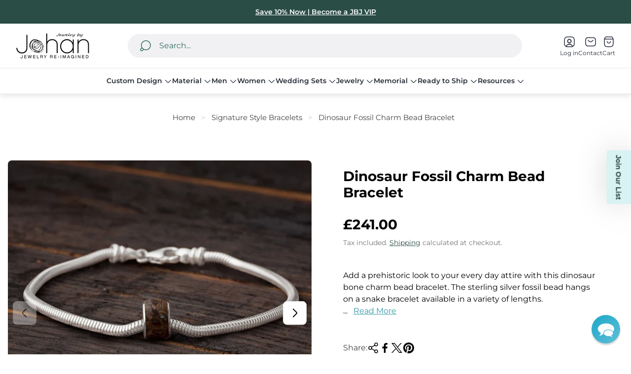

--- FILE ---
content_type: text/javascript
request_url: https://jewelrybyjohan.com/cdn/shop/t/241/assets/cart-drawer.build.min.js?v=118469818786828665621765395343
body_size: -689
content:
import{C as t}from"./cart-6a88455b.js";const e=()=>{window.themeCore.Cart=window.themeCore.Cart||t(),window.themeCore.utils.register(window.themeCore.Cart,"cart-drawer")};window.themeCore&&window.themeCore.loaded?e():document.addEventListener("theme:all:loaded",e,{once:!0});